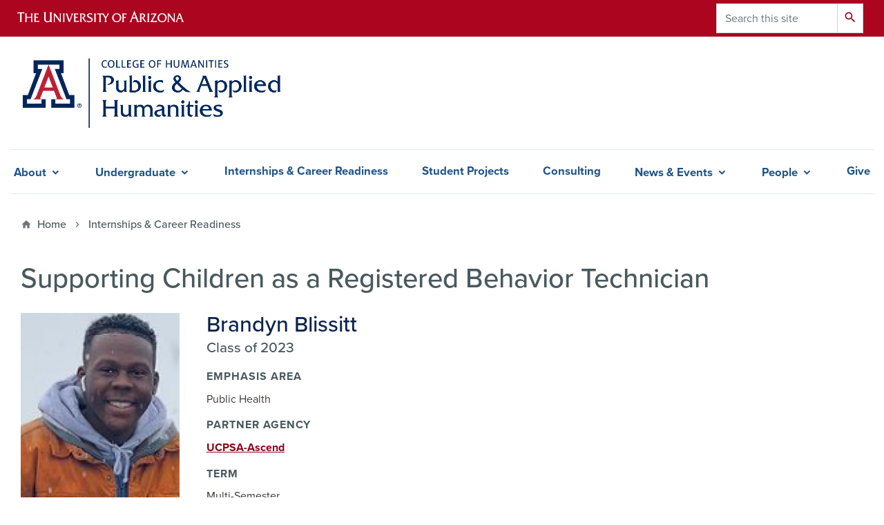

--- FILE ---
content_type: text/html; charset=UTF-8
request_url: https://pah.arizona.edu/internships/brandyn-blissitt
body_size: 9742
content:
<!DOCTYPE html>
<html lang="en" dir="ltr" prefix="og: https://ogp.me/ns#" class="sticky-footer">
  <head>
    <meta charset="utf-8" />
<link rel="shortlink" href="https://pah.arizona.edu/" />
<link rel="image_src" href="/sites/pah/files/2023-12/PAHdefault1.jpg" />
<meta property="og:site_name" content="Public &amp; Applied Humanities | University of Arizona" />
<meta property="og:url" content="https://pah.arizona.edu/internships/brandyn-blissitt" />
<meta property="og:title" content="Supporting Children as a Registered Behavior Technician" />
<meta property="og:image:url" content="https://pah.arizona.edu/sites/pah/files/2023-12/PAHdefault1.jpg" />
<meta name="twitter:card" content="summary" />
<meta name="twitter:title" content="Supporting Children as a Registered Behavior Technician | Public &amp; Applied Humanities | University of Arizona" />
<meta name="twitter:image" content="https://pah.arizona.edu/sites/pah/files/2023-12/PAHdefault1.jpg" />
<meta name="Generator" content="Arizona Quickstart (https://quickstart.arizona.edu)" />
<meta name="MobileOptimized" content="width" />
<meta name="HandheldFriendly" content="true" />
<meta name="viewport" content="width=device-width, initial-scale=1, shrink-to-fit=no" />
<script type="application/ld+json">{
    "@context": "https://schema.org",
    "@graph": [
        {
            "@type": "CollegeOrUniversity",
            "url": "https://pah.arizona.edu/",
            "parentOrganization": {
                "@type": "EducationalOrganization",
                "@id": "https://www.arizona.edu/",
                "name": "University of Arizona",
                "url": "https://www.arizona.edu/",
                "sameAs": [
                    "https://www.facebook.com/uarizona",
                    "https://x.com/uarizona",
                    "https://www.instagram.com/uarizona",
                    "https://linkedin.com/edu/university-of-arizona-17783",
                    "https://www.youtube.com/universityofarizona",
                    "https://en.wikipedia.org/wiki/University_of_Arizona"
                ],
                "address": {
                    "@type": "PostalAddress",
                    "streetAddress": "1401 E University Blvd",
                    "addressLocality": "Tucson",
                    "addressRegion": "AZ",
                    "postalCode": "85721",
                    "addressCountry": "US"
                }
            },
            "name": "University of Arizona Public \u0026 Applied Humanities | University of Arizona"
        }
    ]
}</script>
<meta http-equiv="x-ua-compatible" content="ie=edge" />
<link rel="icon" href="/modules/custom/coh_barrio/favicon.ico" type="image/vnd.microsoft.icon" />

    <title>Supporting Children as a Registered Behavior Technician | Public &amp; Applied Humanities | University of Arizona</title>
    <link rel="stylesheet" media="all" href="/sites/default/files/css/css_9kJEc1AgLUhKY2LGdZVkmMACd3kJ160e_kwBk_bHRiI.css?delta=0&amp;language=en&amp;theme=coh_barrio&amp;include=[base64]" />
<link rel="stylesheet" media="all" href="/sites/default/files/css/css_4x4kJ_cGFPYxa7uMxaZoqrrX02HF_NbXIu21X9AU-2k.css?delta=1&amp;language=en&amp;theme=coh_barrio&amp;include=[base64]" />
<link rel="stylesheet" media="all" href="https://fonts.googleapis.com/css?family=Material+Icons+Sharp#.css" />
<link rel="stylesheet" media="all" href="https://cdn.digital.arizona.edu/lib/az-icons//az-icons-styles.css" />
<link rel="stylesheet" media="all" href="/libraries/arizona-bootstrap/css/arizona-bootstrap.min.css?t8kbo8" />
<link rel="stylesheet" media="all" href="/sites/default/files/css/css_xVmBfQbWDBPqQwR47C4s0luH2A9Vxib8YBGd4VgeDpg.css?delta=5&amp;language=en&amp;theme=coh_barrio&amp;include=[base64]" />
<link rel="stylesheet" media="print" href="/sites/default/files/css/css_ZFqSPea3B1nZgAay1DyEDYKfty_HlPZ0JrUDa02vHHw.css?delta=6&amp;language=en&amp;theme=coh_barrio&amp;include=[base64]" />
<link rel="stylesheet" media="all" href="/sites/default/files/css/css_87hRRF40J3-UDOodYIeO2k4_srF4oVKvhBpkjyfSA9w.css?delta=7&amp;language=en&amp;theme=coh_barrio&amp;include=[base64]" />
<link rel="stylesheet" media="all" href="/sites/default/files/css/css___pPIEit4Chk5NsB9Rh4HAI95I5mY1RUsgWP0xnYywo.css?delta=8&amp;language=en&amp;theme=coh_barrio&amp;include=[base64]" />

    <script type="application/json" data-drupal-selector="drupal-settings-json">{"path":{"baseUrl":"\/","pathPrefix":"","currentPath":"node\/3904","currentPathIsAdmin":false,"isFront":false,"currentLanguage":"en"},"pluralDelimiter":"\u0003","suppressDeprecationErrors":true,"gtag":{"tagId":"G-7F5WTRTSCJ","consentMode":false,"otherIds":[],"events":[],"additionalConfigInfo":[]},"ajaxPageState":{"libraries":"[base64]","theme":"coh_barrio","theme_token":null},"ajaxTrustedUrl":{"\/search\/node":true},"button_text":"Scroll to top","button_style":"pill","button_animation":"slide","button_animation_speed":200,"scroll_distance":200,"scroll_speed":300,"data":{"extlink":{"extTarget":true,"extTargetAppendNewWindowLabel":"(opens in a new window)","extTargetNoOverride":true,"extNofollow":false,"extTitleNoOverride":false,"extNoreferrer":false,"extFollowNoOverride":false,"extClass":"0","extLabel":"(link is external)","extImgClass":false,"extSubdomains":false,"extExclude":"^(?!(https?:\\\/\\\/)(arizona.box.com|docs.google.com|dropbox.com|www.dropbox.com|emailarizona-my.sharepoint.com|events.trellis.arizona.edu)).*","extInclude":"\/sites\/.+\/files\/.+\\.pdf","extCssExclude":"","extCssInclude":"","extCssExplicit":"","extAlert":false,"extAlertText":"This link will take you to an external web site. We are not responsible for their content.","extHideIcons":false,"mailtoClass":"0","telClass":"tel","mailtoLabel":"(link sends email)","telLabel":"(link is a phone number)","extUseFontAwesome":false,"extIconPlacement":"append","extPreventOrphan":false,"extFaLinkClasses":"fa fa-external-link","extFaMailtoClasses":"fa fa-envelope-o","extAdditionalLinkClasses":"","extAdditionalMailtoClasses":"","extAdditionalTelClasses":"","extFaTelClasses":"fa fa-phone","whitelistedDomains":[],"extExcludeNoreferrer":""}},"field_group":{"html_element":{"mode":"coh_person","context":"view","settings":{"classes":"","show_empty_fields":false,"id":"","element":"figure","show_label":false,"label_element":"h3","label_element_classes":"","attributes":"style=\u0022max-width: 360px;\u0022","effect":"none","speed":"fast"}}},"user":{"uid":0,"permissionsHash":"9ff3db71af2701b98e84d5b430d1de8cc7a2d4ec10b37b27e1a00a9b11029cb0"}}</script>
<script src="/sites/default/files/js/js_VAsuAgXIIhzYWcSU7iD9Ac35MqJVX1k76upaKhFVIPo.js?scope=header&amp;delta=0&amp;language=en&amp;theme=coh_barrio&amp;include=eJxljuEOgyAMhF8I5JFIYYzhKmdKSZxPP2emWdyfttfvLjlafSCRAkdSVlSyAdCmQrMdm6ETh66KaitsRL1ziWpO5-HJjEBsm7641GwiHgf5nG0i0SnV_gsukbTotp_uJn0mHr7SZCBz8krZ5W1c9UAjLaZFAbNXbH32su7v8wais13N"></script>
<script src="/modules/contrib/google_tag/js/gtag.js?t8kbo8"></script>

  </head>
  <body class="layout-no-sidebars page-node-3904 path-node node--type-pah-internship">
    <a href="#content" class="visually-hidden focusable skip-link">
      Skip to main content
    </a>
    
      <div class="dialog-off-canvas-main-canvas" data-off-canvas-main-canvas>
    
<div id="page-wrapper">
  <div id="page">
    <header id="header" class="header" role="banner" aria-label="Site header">
                <header class="bg-red arizona-header" id="header_arizona" role="banner">
          <div class="container">
            <div class="row">
                            <a class="arizona-logo" href="https://www.arizona.edu" title="The University of Arizona homepage">
                <img class="arizona-line-logo" alt="The University of Arizona Wordmark Line Logo White" src="https://cdn.digital.arizona.edu/logos/v1.0.0/ua_wordmark_line_logo_white_rgb.min.svg" fetchpriority="high" />
              </a>
                                              <section class="ml-auto d-none d-lg-block d-xl-block region region-header-ua-utilities">
    <div class="search-block-form block block-search block-search-form-block" data-drupal-selector="search-block-form" id="block-coh-barrio-search" role="search">
  
    
          <div class="content">
      <form action="/search/node" method="get" id="search-block-form" accept-charset="UTF-8" class="search-form search-block-form">
  <div class="input-group">
      <label for="edit-keys" class="sr-only">Search</label>
<input title="Enter the terms you wish to search for." data-drupal-selector="edit-keys" type="search" id="edit-keys" name="keys" value="" size="15" maxlength="128" class="form-search form-control" placeholder="Search this site" aria-label="Search this site" />



<div data-drupal-selector="edit-actions" class="form-actions js-form-wrapper input-group-append" id="edit-actions"><button data-drupal-selector="edit-submit" type="submit" id="edit-submit" value="Search" class="button js-form-submit form-submit btn"><span class="material-icons-sharp">search</span></button>

</div>


  </div>
</form>


    </div>
  
</div>

  </section>

                          </div> <!-- /.row -->
          </div> <!-- /.container -->
                  </header>
        <div class="header page-row" id="header_site" role="banner">
          <div class="container">
            <div class="row">
              <div class="col-12 col-sm-6 col-lg-4">
                  <section class="region region-branding">
    <div id="block-coh-barrio-branding" class="clearfix block block-system block-system-branding-block">
  
    
        <a href="/" title="Public &amp;amp; Applied Humanities | University of Arizona | Home" class="qs-site-logo d-block" rel="home"><img class="img-fluid" src="/sites/default/files/PAH_ALT_0.png" alt="Public &amp;amp; Applied Humanities | University of Arizona | Home" />
</a>
    </div>

  </section>

              </div>
              <div class="col-12 col-sm-6 col-lg-8">
                <div class="row">
                  
                </div>
                              </div>
            </div> <!-- /.row -->
          </div> <!-- /.container -->

          <div class="container">
            <div class="row">
                                                            <nav role="navigation" aria-labelledby="block-cohsmartmenu-menu" id="block-cohsmartmenu" class="smart-nav block block-menu navigation menu--coh-smartmenu">
                      
    <h2 class="sr-only" id="block-cohsmartmenu-menu">COH Smartmenu</h2>
    
  
              
              <ul class="clearfix nav">
                    <li class="nav-item menu-item--expanded">
                <span class="nav-link nav-link-">About</span>
                                <ul class="menu">
                    <li class="nav-item">
                <a href="/about/vision-mission-and-values" class="nav-link nav-link--about-vision-mission-and-values" data-drupal-link-system-path="node/3758">Vision, Mission, and Values</a>
              </li>
                <li class="nav-item">
                <a href="/about/affiliation" class="nav-link nav-link--about-affiliation" data-drupal-link-system-path="node/3759">Affiliation</a>
              </li>
                <li class="nav-item">
                <a href="/about/contact-us" class="nav-link nav-link--about-contact-us" data-drupal-link-system-path="node/3760">Contact Us</a>
              </li>
                <li class="nav-item">
                <a href="/about/faculty-documents-resources" class="nav-link nav-link--about-faculty-documents-resources" data-drupal-link-system-path="node/3780">Faculty Resources</a>
              </li>
                <li class="nav-item">
                <a href="/about/community-partners" class="nav-link nav-link--about-community-partners" data-drupal-link-system-path="node/266549">Community Partners</a>
              </li>
                <li class="nav-item">
                <a href="https://humanitiesforall.substack.com/" class="nav-link nav-link-https--humanitiesforallsubstackcom-">Public Humanities Newsletter</a>
              </li>
        </ul>
  
              </li>
                <li class="has-mega-menu nav-item menu-item--expanded">
                <span class="nav-link nav-link-">Undergraduate</span>
                                <ul class="menu">
                    <li class="nav-item menu-item--expanded">
                <span class="nav-link nav-link-">Prospective Students</span>
                                <ul class="menu">
                    <li class="nav-item">
                <a href="/undergraduate/prospective-students/why-study-applied-humanities" class="nav-link nav-link--undergraduate-prospective-students-why-study-applied-humanities" data-drupal-link-system-path="node/3761">Why Study Applied Humanities</a>
              </li>
                <li class="nav-item">
                <a href="/undergraduate/prospective-students/declare-major" class="nav-link nav-link--undergraduate-prospective-students-declare-major" data-drupal-link-system-path="node/3762">Declare Major</a>
              </li>
                <li class="nav-item">
                <a href="/undergraduate/prospective-students/general-education-courses" class="nav-link nav-link--undergraduate-prospective-students-general-education-courses" data-drupal-link-system-path="node/3763">General Education Courses</a>
              </li>
        </ul>
  
              </li>
                <li class="nav-item menu-item--expanded">
                <span class="nav-link nav-link-">Emphases</span>
                                <ul class="menu">
                    <li class="nav-item">
                <a href="/undergraduate/emphases/business-administration" class="nav-link nav-link--undergraduate-emphases-business-administration" data-drupal-link-system-path="node/3764">Business Administration</a>
              </li>
                <li class="nav-item">
                <a href="/undergraduate/emphases/consumer-market-retail-studies" class="nav-link nav-link--undergraduate-emphases-consumer-market-retail-studies" data-drupal-link-system-path="node/3797">Consumer, Market &amp; Retail Studies</a>
              </li>
                <li class="nav-item">
                <a href="/undergraduate/emphases/engineering-approaches" class="nav-link nav-link--undergraduate-emphases-engineering-approaches" data-drupal-link-system-path="node/3781">Engineering Approaches</a>
              </li>
                <li class="nav-item">
                <a href="/undergraduate/emphases/entrepreneurship-beginning-fall-2026" class="nav-link nav-link--undergraduate-emphases-entrepreneurship-beginning-fall-2026" data-drupal-link-system-path="node/381775">Entrepreneurship</a>
              </li>
                <li class="nav-item">
                <a href="/undergraduate/emphases/environmental-systems" class="nav-link nav-link--undergraduate-emphases-environmental-systems" data-drupal-link-system-path="node/3782">Environmental Systems</a>
              </li>
                <li class="nav-item">
                <a href="/undergraduate/emphases/fashion-studies" class="nav-link nav-link--undergraduate-emphases-fashion-studies" data-drupal-link-system-path="node/3765">Fashion Studies</a>
              </li>
                <li class="nav-item">
                <a href="/undergraduate/emphases/game-studies" class="nav-link nav-link--undergraduate-emphases-game-studies" data-drupal-link-system-path="node/3766">Game Studies</a>
              </li>
                <li class="nav-item">
                <a href="/undergraduate/emphases/medicine" class="nav-link nav-link--undergraduate-emphases-medicine" data-drupal-link-system-path="node/3767">Medicine</a>
              </li>
                <li class="nav-item">
                <a href="/undergraduate/emphases/plant-studies" class="nav-link nav-link--undergraduate-emphases-plant-studies" data-drupal-link-system-path="node/3768">Plant Studies</a>
              </li>
                <li class="nav-item">
                <a href="/undergraduate/emphases/public-health" class="nav-link nav-link--undergraduate-emphases-public-health" data-drupal-link-system-path="node/3769">Public Health</a>
              </li>
                <li class="nav-item">
                <a href="/undergraduate/emphases/rural-leadership-renewal" class="nav-link nav-link--undergraduate-emphases-rural-leadership-renewal" data-drupal-link-system-path="node/3770">Rural Leadership &amp; Renewal</a>
              </li>
                <li class="nav-item">
                <a href="/undergraduate/emphases/spatial-organization-design-thinking" class="nav-link nav-link--undergraduate-emphases-spatial-organization-design-thinking" data-drupal-link-system-path="node/3771">Spatial Organization &amp; Design Thinking</a>
              </li>
        </ul>
  
              </li>
                <li class="nav-item menu-item--expanded">
                <span class="nav-link nav-link-">Current Students</span>
                                <ul class="menu">
                    <li class="nav-item">
                <a href="/undergraduate/current-students/degree-requirements" class="nav-link nav-link--undergraduate-current-students-degree-requirements" data-drupal-link-system-path="node/3772">Degree Requirements</a>
              </li>
                <li class="nav-item">
                <a href="/undergraduate/current-students/course-schedule" class="nav-link nav-link--undergraduate-current-students-course-schedule" data-drupal-link-system-path="undergraduate/current-students/course-schedule">Course Schedule</a>
              </li>
                <li class="nav-item">
                <a href="/undergraduate/current-students/course-descriptions" class="nav-link nav-link--undergraduate-current-students-course-descriptions" data-drupal-link-system-path="undergraduate/current-students/course-descriptions">Course Descriptions</a>
              </li>
                <li class="nav-item">
                <a href="/undergraduate/current-students/academic-advising" class="nav-link nav-link--undergraduate-current-students-academic-advising" data-drupal-link-system-path="node/3773">Academic Advising</a>
              </li>
                <li class="nav-item menu-item--collapsed">
                <a href="/undergraduate/current-students/scholarships-awards" class="nav-link nav-link--undergraduate-current-students-scholarships-awards" data-drupal-link-system-path="node/3774">Scholarships &amp; Awards</a>
              </li>
        </ul>
  
              </li>
        </ul>
  
              </li>
                <li class="nav-item">
                <a href="/internships" class="nav-link nav-link--internships" data-drupal-link-system-path="node/3777">Internships &amp; Career Readiness</a>
              </li>
                <li class="nav-item">
                <a href="/student-projects" class="nav-link nav-link--student-projects" data-drupal-link-system-path="student-projects">Student Projects</a>
              </li>
                <li class="nav-item">
                <a href="/consulting" class="nav-link nav-link--consulting" data-drupal-link-system-path="node/3778">Consulting</a>
              </li>
                <li class="nav-item menu-item--expanded">
                <span class="nav-link nav-link-">News &amp; Events</span>
                                <ul class="menu">
                    <li class="nav-item">
                <a href="/news" class="nav-link nav-link--news" data-drupal-link-system-path="news">News</a>
              </li>
                <li class="nav-item">
                <a href="/events" class="nav-link nav-link--events" data-drupal-link-system-path="events">Events</a>
              </li>
        </ul>
  
              </li>
                <li class="nav-item menu-item--expanded">
                <span class="nav-link nav-link-">People</span>
                                <ul class="menu">
                    <li class="nav-item">
                <a href="/people/faculty" class="nav-link nav-link--people-faculty" data-drupal-link-system-path="people/faculty">Faculty</a>
              </li>
                <li class="nav-item">
                <a href="/people/consulting-advisors" class="nav-link nav-link--people-consulting-advisors" data-drupal-link-system-path="people/consulting-advisors">Consulting Advisors</a>
              </li>
                <li class="nav-item">
                <a href="/people/student-leaders" class="nav-link nav-link--people-student-leaders" data-drupal-link-system-path="people/student-leaders">Student Leaders</a>
              </li>
                <li class="nav-item">
                <a href="/people/staff" class="nav-link nav-link--people-staff" data-drupal-link-system-path="people/staff">Staff</a>
              </li>
                <li class="nav-item">
                <a href="/people/alumni" class="nav-link nav-link--people-alumni" data-drupal-link-system-path="people/alumni">Alumni</a>
              </li>
                <li class="nav-item">
                <a href="/find-instructors" class="nav-link nav-link--find-instructors" data-drupal-link-system-path="find-instructors">Find Your Instructor</a>
              </li>
        </ul>
  
              </li>
                <li class="nav-item">
                <a href="/support-department-public-applied-humanities" class="nav-link nav-link--support-department-public-applied-humanities" data-drupal-link-system-path="node/3779">Give</a>
              </li>
        </ul>
  


      </nav>


                                            </div>
                          <div class="row">
                  <section class="col-md region region-help">
    

  </section>

              </div>
                      </div>
        </div>
    </header>

    <div id="main-wrapper" class="layout-main-wrapper clearfix">
        <div id="main">
                              <div class="container">
                                    <div class="row">
                <section class="col-md region region-breadcrumb">
    <div id="block-coh-barrio-breadcrumbs" class="block block-system block-system-breadcrumb-block">
  
    
      <div class="content">
      
  <nav role="navigation" aria-label="breadcrumb">
    <ol class="breadcrumb">
                  <li class="breadcrumb-item breadcrumb-item-home">
          <a href="/">Home</a>
        </li>
                        <li class="breadcrumb-item">
          <a href="/internships">Internships &amp; Career Readiness</a>
        </li>
              </ol>
  </nav>

    </div>
  </div>

  </section>

            </div>
                                  </div>
                    <div class="container">
            <div class="row row-offcanvas row-offcanvas-left clearfix">
              <main class="main-content col" id="content" role="main">
                  <section class="region region-content">
    <div id="block-coh-barrio-page-title" class="block block-core block-page-title-block">
  
    
      <div class="content">
      
  <h1 class="title"><span class="field field--name-title field--type-string field--label-hidden">Supporting Children as a Registered Behavior Technician</span>
</h1>


    </div>
  </div>
<div id="block-coh-barrio-content" class="block block-system block-system-main-block">
  
    
      <div class="content">
      

<article class="node node--type-pah-internship node--view-mode-full clearfix">
  <header>
    
        
      </header>
  <div class="node__content clearfix">
    


<div  class="row m-0 mb-4">
    
            <div class="field field--name-field-pah-intern-media-image field--type-entity-reference field--label-hidden field__item"><div>
  
  
<figure  style="max-width: 360px;">
    
  <div class="field field--name-field-media-az-image field--type-image field--label-visually_hidden">
    <div class="field__label visually-hidden">Image</div>
              <div class="field__item">  <img loading="lazy" class="img-fluid image-style-user-image" src="/sites/default/files/styles/user_image/public/Brandyn%20Blissitt.png?itok=q8R7m05h" width="230" height="307" />


</div>
          </div>

  </figure>
</div>
</div>
      
<div  class="ml-4 col">
    
            <div class="field field--name-field-pah-intern-student-name field--type-string field--label-hidden field__item">Brandyn Blissitt</div>
      
            <div class="field field--name-field-pah-intern-graduation-year field--type-yearonly field--label-hidden field__item">2023</div>
      
  <div class="field field--name-field-pah-intern-emphasis-area field--type-list-string field--label-above">
    <div class="field__label h3">Emphasis Area</div>
              <div class="field__item">Public Health</div>
          </div>

  <div class="field field--name-field-pah-intern-partner-agency field--type-link field--label-above">
    <div class="field__label h3">Partner Agency</div>
              <div class="field__item"><a href="https://ucpsa.org/">UCPSA-Ascend</a></div>
          </div>

  <div class="field field--name-field-pah-intern-term field--type-list-string field--label-above">
    <div class="field__label h3">Term</div>
              <div class="field__item">Multi-Semester</div>
          </div>

  </div>
  </div>
            <div class="clearfix text-formatted field field--name-field-pah-intern-summary field--type-text-long field--label-hidden field__item">Brandyn Blissitt interned with UCPSA-Ascend and provided reliable and compassionate care to children with disabilities.</div>
      
            <div class="clearfix text-formatted field field--name-field-pah-intern-questions field--type-text-long field--label-hidden field__item"><p><em>How did you get your internship and why did you choose the opportunity?</em></p>

<p>I found out about the organization from a flier sent by my advisor. I emailed one of the supervisors asking about internship opportunities and was contacted the next day. I went in for an interview and was told I got the internship and decided to accept because it fit perfectly with my schedule for this semester. I believe cold calling (meaning I reached out with no connections to the company) showed my willingness to work for the position.</p>

<p>I chose this internship because I wanted to find an internship that was related to my area of study and this one was perfect for me. This internship also gave me the opportunity to try out a position before making a permanent decision. Finally, it was also important to me that my internship was&nbsp;paid because I believe it's only fair for interns to be paid for their work.</p>

<p><em>What kind of work did you do throughout your internship experience?</em></p>

<p>During my internship I worked closely with intellectually and developmentally challenged children. My role with my clients was to create learning experiences through normal everyday tasks and activities. Most of my clients had challenges socializing or working with others and it was my job to help them learn ways of coping and working with others. I was tasked with creating games and scenarios that would help them learn the necessary skills to function independently in the world. I recorded lots of data on their behavior and challenges we faced during our sessions.</p>

<p>My favorite part of the internship was being able to see the work that I was doing pay off in the way the children behaved. Working with children can be very emotionally taxing, however seeing them learn from their mistakes and grow as individuals is a very rewarding thing to experience. One of the many reasons I chose this internship was because I wanted to help others. This internship helped me do just that.</p>

<p><em>What was the most significant contribution you made? </em></p>

<p>I believe that the most significant contribution I made was being able to help families better help their loved ones. My main role as a Registered Behavior Technician was to not only help the individual learn necessary life skills but also help the family learn them as well. Hearing the parents tell me how much they've seen their child change and grow with my help is very rewarding.</p></div>
      
  </div>
</article>

    </div>
  </div>

  </section>

              </main>
                                                                    </div>
          </div>
          
                                                </div>
    </div>

    <footer class="site-footer">
                <div class="bg-warm-gray py-5" role="contentinfo">
                    <section>
            <div class="container">
              <div class="row">
                                  <div class="col-12 col-sm-5 col-md-4 col-lg-4 text-center-xs text-left-not-xs">
                    <div class="row bottom-buffer-30">
                      <div class="col">
                        <a href="/" title="Public &amp;amp; Applied Humanities | University of Arizona | Home" class="qs-site-logo d-block mt-0" rel="home"><img class="img-fluid" src="/sites/default/files/PAH_ALT_0.png" alt="Public &amp;amp; Applied Humanities | University of Arizona | Home" />
</a>
                      </div>
                    </div>
                  </div>
                                                  <!-- Force next columns to break to new line at md breakpoint and up -->
                  <div class="w-100 d-block d-sm-none"></div>
                    <section class="col-12 col-sm-7 col-md-8 col-lg-8 region region-footer">
          <nav role="navigation" aria-labelledby="block-footersocialmedia-menu" id="block-footersocialmedia" class="block block-menu navigation menu--az-footer-social-media">
                      
    <h2 class="h6 mt-md-3 text-uppercase sr-only" id="block-footersocialmedia-menu">Footer - Social Media</h2>
    
  
              
              <ul class="nav-utility d-flex justify-content-center justify-content-sm-end clearfix nav">
                    <li class="nav-item">
                <a href="https://www.facebook.com/uahumanities" class="az-icon-facebook az-icon-spacing bg-transparent nav-link az-icon-facebook az-icon-spacingbg-transparent nav-link-https--wwwfacebookcom-uahumanities" target="_blank">Facebook</a>
              </li>
                <li class="nav-item">
                <a href="https://www.instagram.com/uahumanities/" class="az-icon-instagram az-icon-spacing bg-transparent nav-link az-icon-instagram az-icon-spacingaz-icon-instagram az-icon-spacingbg-transparent nav-link-https--wwwinstagramcom-uahumanities-" target="_blank">Instagram</a>
              </li>
                <li class="nav-item">
                <a href="https://twitter.com/uahumanities" class="az-icon-twitter az-icon-spacing bg-transparent nav-link az-icon-twitter az-icon-spacingbg-transparent nav-link-https--twittercom-uahumanities" target="_blank">Twitter</a>
              </li>
                <li class="nav-item">
                <a href="https://www.youtube.com/user/uahumanities" class="az-icon-youtube az-icon-spacing bg-transparent nav-link az-icon-youtube az-icon-spacingbg-transparent nav-link-https--wwwyoutubecom-user-uahumanities" target="_blank">Youtube</a>
              </li>
        </ul>
  


      </nav>
<div id="block-pahinformation" class="block block-block-content block-block-content95d15ff8-8388-42d9-af7b-624ec38807e9">
  
    
      <div class="content">
      
      <div class="field field--name-field-az-main-content field--type-entity-reference-revisions field--label-hidden field__items">
              <div class="field__item">  <div class="mb-0 paragraph paragraph--type--az-text paragraph--view-mode--default">
          
            <div class="clearfix text-formatted field field--name-field-az-text-area field--type-text-long field--label-hidden field__item"><p class="text-align-right"><strong>Public and Applied Humanities</strong><br>
Harvill Building, Room 337<br>
1103 E. 2nd Street · P.O. Box 210076<br>
Tucson, AZ 85721-0076 ·&nbsp;<a href="tel:(520) 621-3025">(520) 621-3025</a></p>

<p class="text-align-right">Part of the&nbsp;<a href="https://humanities.arizona.edu/">College of Humanities</a></p></div>
      
      </div>
</div>
          </div>
  
    </div>
  </div>
<div id="block-caslogin" class="block block-block-content block-block-content4792f259-71c6-4432-93a9-3f1d3ba98072">
  
    
      <div class="content">
      
      <div class="field field--name-field-az-main-content field--type-entity-reference-revisions field--label-hidden field__items">
              <div class="field__item">  <div class="mb-0 paragraph paragraph--type--az-text paragraph--view-mode--default">
          
            <div class="clearfix text-formatted field field--name-field-az-text-area field--type-text-long field--label-hidden field__item"><p class="text-align-right"><a class="btn btn-red" href="/cas">Log in using NetID</a></p></div>
      
      </div>
</div>
          </div>
  
    </div>
  </div>

  </section>

                                <div class="col-12">
                  <hr>
                </div>
              </div>
            </div>
          </section>
                              <div id="footer_sub">
            <div class="container">
              <div class="row">
                
              </div>
              <div class="row">
                
              </div>
              <div class="row">
                <div class="col text-center">
                                    
                  <p class="small"><a href="https://www.arizona.edu/information-security-privacy" target="_blank">University Information Security and Privacy</a></p>
                  <p class="small">&copy; 2026 The Arizona Board of Regents on behalf of <a href="https://www.arizona.edu" target="_blank">The University of Arizona</a>.</p>
                </div>
              </div>
            </div>
          </div>
                  </div>
            </footer>
      </div>
</div>

  </div>

    
    <script src="/sites/default/files/js/js_tB-fnUo8NjQ8ghRNwjjRuHlfFPqxli1SDvnNWJoAqrA.js?scope=footer&amp;delta=0&amp;language=en&amp;theme=coh_barrio&amp;include=eJxljuEOgyAMhF8I5JFIYYzhKmdKSZxPP2emWdyfttfvLjlafSCRAkdSVlSyAdCmQrMdm6ETh66KaitsRL1ziWpO5-HJjEBsm7641GwiHgf5nG0i0SnV_gsukbTotp_uJn0mHr7SZCBz8krZ5W1c9UAjLaZFAbNXbH32su7v8wais13N"></script>
<script src="/libraries/arizona-bootstrap/js/arizona-bootstrap.bundle.min.js?t8kbo8"></script>
<script src="/sites/default/files/js/js_zPAdZe8wdMqiMqreNfDIoqs0VZCXZdx67rXf-fxYTe8.js?scope=footer&amp;delta=2&amp;language=en&amp;theme=coh_barrio&amp;include=eJxljuEOgyAMhF8I5JFIYYzhKmdKSZxPP2emWdyfttfvLjlafSCRAkdSVlSyAdCmQrMdm6ETh66KaitsRL1ziWpO5-HJjEBsm7641GwiHgf5nG0i0SnV_gsukbTotp_uJn0mHr7SZCBz8krZ5W1c9UAjLaZFAbNXbH32su7v8wais13N"></script>

  </body>
</html>


--- FILE ---
content_type: text/css
request_url: https://pah.arizona.edu/sites/default/files/css/css___pPIEit4Chk5NsB9Rh4HAI95I5mY1RUsgWP0xnYywo.css?delta=8&language=en&theme=coh_barrio&include=eJx1kGEOgzAIhS_U2SM1tBJbraUBmuhOv5po4mb2j_e-AA9ABNWlMmNQYhtEhtBEaXUVooEnnVBToCKKazXwdh6YE9kpk4f8Et1zKtMBKjBMDDWK_VJDV4qbGk-kot37MyMsOKa-tu8fsajPFBZ7q02geLUepazAumJpd_A7kxjtyK1CHmCGzfQgHSyXd0pzC3-S2wGt1OZzkoijkcCUs1PqVzRVKvbhGNmPb1kPgh-BeZF8
body_size: 344
content:
@import url('https://cdn.digital.arizona.edu/lib/az-icons/1.0.2/az-icons-styles.css');
/* @license GPL-2.0-or-later https://www.drupal.org/licensing/faq */
.pah-internships .form-item-combine{flex-basis:100%;}.pah-internships .form-item-combine input{width:100%!important;}.pah-internships .form-item{flex-basis:25%;}.pah-internships .form-row .form-actions{align-self:flex-start!important;text-align:right;flex-basis:50%;}.pah-internships.coh-people .top-flex-item img{max-width:200px!important;}@media only screen and (max-width:1020px){.pah-internships .form-row{display:block;}.pah-internships .form-row .form-actions{text-align:left;}.pah-internships.coh-people .top-flex-item img{max-width:150px!important;}}.field--name-field-pah-intern-student-name{font-size:2em;color:#0c234b;margin-bottom:0!important;font-weight:500;line-height:1.1;}.field--name-field-pah-intern-graduation-year{font-size:1.3em;color:#49595e;font-weight:500;margin-bottom:20px;}.field--name-field-pah-intern-graduation-year:before{content:"Class of ";line-height:1.1;}.field--name-field-pah-intern-summary{font-size:1.3em;}.field--name-field-pah-project-students{display:flex;flex-wrap:wrap;justify-content:space-between;}.field--name-field-pah-project-students > div{flex:1 0 48%;}@media only screen and (max-width:920px){.node--type-pah-internship .row .col{flex-basis:100%;margin-left:0!important;padding:20px 0 0 0;}.field--name-field-pah-project-students{display:block;}}.pah-projects h4{margin-top:-5px!important;margin-bottom:.2rem!important;}.pah-projects .views-field-field-pah-project-students{margin-bottom:1rem;}.pah-projects .views-field-field-pah-project-students > div{display:inline;font-weight:500;}.pah-projects .paragraph--type--pah-project-student,.pah-projects .paragraph--type--pah-project-student > div{display:inline;}.pah-projects .paragraph--type--pah-project-student > div:after{content:",";}.pah-projects .paragraph--type--pah-project-student:last-child > div:after{content:"";}.profile .field--name-field-coh-people-campus-title div:not(:first-child){font-size:.8em;font-style:italic;font-weight:400;}

